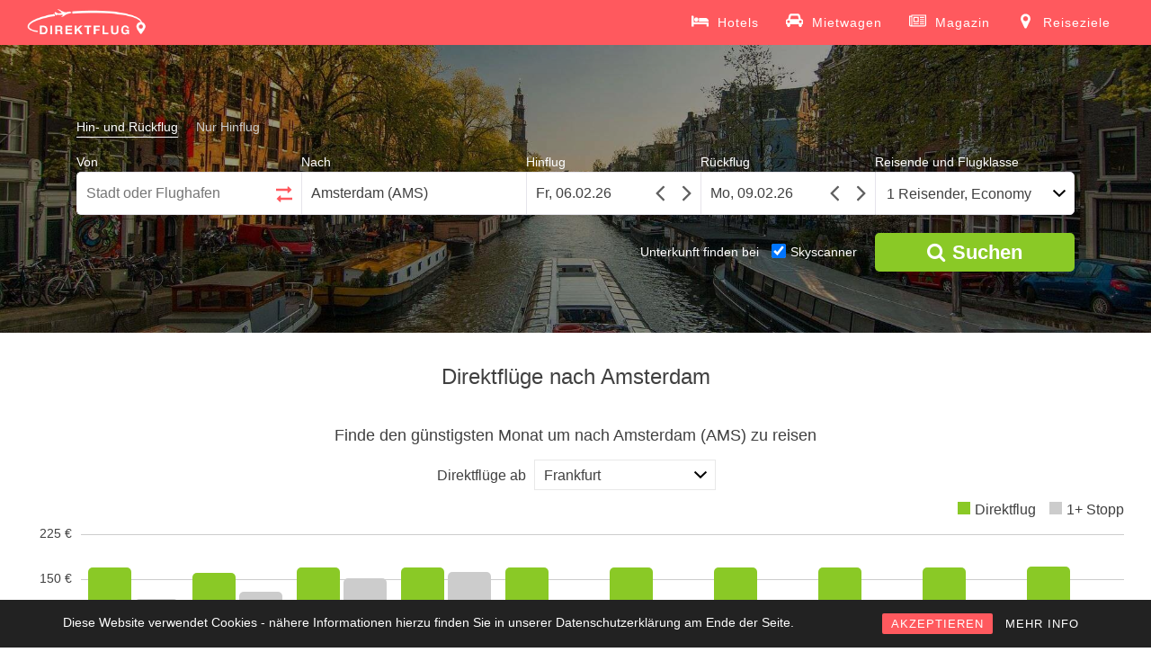

--- FILE ---
content_type: text/html; charset=UTF-8
request_url: https://www.direktflug.de/nach-amsterdam/
body_size: 10112
content:
<!DOCTYPE html> <!--[if !IE]><html class="no-js non-ie" lang="de" prefix="og: http://ogp.me/ns#"> <![endif]--> <!--[if IE 7 ]><html class="no-js ie7" lang="de" prefix="og: http://ogp.me/ns#"> <![endif]--> <!--[if IE 8 ]><html class="no-js ie8" lang="de" prefix="og: http://ogp.me/ns#"> <![endif]--> <!--[if IE 9 ]><html class="no-js ie9" lang="de" prefix="og: http://ogp.me/ns#"> <![endif]--> <!--[if gt IE 9]><!--><html class="no-js" lang="de" prefix="og: http://ogp.me/ns#"> <!--<![endif]--><head><meta charset="UTF-8"> <!--<meta name="viewport" content="width=device-width, initial-scale=1.0, maximum-scale=1.0, user-scalable=no, shrink-to-fit=no">--><meta name="viewport" content="width=device-width, initial-scale = 1.0"><meta name="theme-color" content="#FF595E"><meta http-equiv="x-ua-compatible" content="IE=edge"><meta name="google-site-verification" content="kEfQA2nLKMer1qI4KsA2P9m1Hq8e1g2KG_dEjOKY1OM" /><link rel="profile" href="http://gmpg.org/xfn/11"><title>Direktflüge nach Amsterdam ab 47 € | Billigflüge finden mit Direktflug.de</title> <!-- This site is optimized with the Yoast SEO plugin v5.4 - https://yoast.com/wordpress/plugins/seo/ --><meta name="description" content="Alle Direktflüge nach Amsterdam finden. ✈ Günstige Direktflüge ab 47 €. ✓ Viele Billigflug-Angebote vergleichen und zum besten Preis online buchen!"/><link rel="canonical" href="https://www.direktflug.de/nach-amsterdam/" /><meta property="og:locale" content="de_DE" /><meta property="og:type" content="article" /><meta property="og:title" content="Direktflüge nach Amsterdam ab 47 € | Billigflüge finden mit Direktflug.de" /><meta property="og:description" content="Alle Direktflüge nach Amsterdam finden. ✈ Günstige Direktflüge ab 47 €. ✓ Viele Billigflug-Angebote vergleichen und zum besten Preis online buchen!" /><meta property="og:url" content="https://www.direktflug.de/nach-amsterdam/" /><meta property="og:site_name" content="Direktflug.de" /><meta property="article:publisher" content="https://www.facebook.com/direktflug.de/" /><meta property="og:image" content="https://media.direktflug.de/AMS.jpg" /><meta property="og:image:secure_url" content="https://media.direktflug.de/AMS.jpg" /><meta property="og:image:width" content="1920" /><meta property="og:image:height" content="1280" /><meta name="twitter:card" content="summary" /><meta name="twitter:description" content="Alle Direktflüge nach Amsterdam finden. ✈ Günstige Direktflüge ab 47 €. ✓ Viele Billigflug-Angebote vergleichen und zum besten Preis online buchen!" /><meta name="twitter:title" content="Direktflüge nach Amsterdam ab 47 € | Billigflüge finden mit Direktflug.de" /><meta name="twitter:image" content="https://media.direktflug.de/AMS.jpg" /> <script type='application/ld+json'>{"@context":"http:\/\/schema.org","@type":"WebSite","@id":"#website","url":"https:\/\/www.direktflug.de\/","name":"Direktflug.de","potentialAction":{"@type":"SearchAction","target":"https:\/\/www.direktflug.de\/?s={search_term_string}","query-input":"required name=search_term_string"}}</script> <script type='application/ld+json'>{"@context":"http:\/\/schema.org","@type":"Organization","url":"https:\/\/www.direktflug.de\/nach-amsterdam\/","sameAs":["https:\/\/www.facebook.com\/direktflug.de\/","https:\/\/www.instagram.com\/direktflug.de\/"],"@id":"#organization","name":"Direktflug.de","logo":"http:\/\/media.direktflug.de\/logo_new.png"}</script> <!-- / Yoast SEO plugin. --><link rel='stylesheet' id='rcc-styles-css'  href='https://www.direktflug.de/wp-content/plugins/responsive-cookie-consent/includes/css/style.css?ver=4.7.29' type='text/css' media='all' /><link rel='stylesheet' id='sparkling-bootstrap-css'  href='https://www.direktflug.de/wp-content/themes/sparkling/inc/css/bootstrap.min.css' type='text/css' media='all' /><link rel='stylesheet' id='sparkling-icons-css'  href='https://www.direktflug.de/wp-content/themes/sparkling/inc/css/font-awesome.min.css' type='text/css' media='all' /><link rel='stylesheet' id='flexslider-css-css'  href='https://www.direktflug.de/wp-content/themes/sparkling/inc/css/flexslider.css' type='text/css' media='all' /><link rel='stylesheet' id='sparkling-style-css'  href='https://www.direktflug.de/wp-content/themes/sparkling/style.css?ver=1762803937' type='text/css' media='all' /><link rel='https://api.w.org/' href='https://www.direktflug.de/wp-json/' /><meta name="generator" content="WordPress 4.7.29" /><link rel="alternate" type="application/json+oembed" href="https://www.direktflug.de/wp-json/oembed/1.0/embed?url=https%3A%2F%2Fwww.direktflug.de%2Fnach-amsterdam%2F" /><link rel="alternate" type="text/xml+oembed" href="https://www.direktflug.de/wp-json/oembed/1.0/embed?url=https%3A%2F%2Fwww.direktflug.de%2Fnach-amsterdam%2F&#038;format=xml" /><base href="https://www.direktflug.de/" ><meta http-equiv="x-dns-prefetch-control" content="on"><link rel="dns-prefetch" href="https://media.direktflug.de" /><link rel="dns-prefetch" href="//www.google-analytics.com" /> <!-- TradeDoubler site verification 2973433 --> <!-- Google tag (gtag.js) --> <script async src="https://www.googletagmanager.com/gtag/js?id=G-XX7CKX6J21"></script> <script>window.dataLayer = window.dataLayer || [];
  function gtag(){dataLayer.push(arguments);}
  gtag('js', new Date());

  gtag('config', 'G-XX7CKX6J21');</script> <!-- End Google Analytics --><meta name="msvalidate.01" content="239588B9A173A0374F646B69C14A8D12" /><meta name='B-verify' content='00357f6aa6e0be4f8d93099205845f00479931be' /><meta name="verification" content="917f6ad3d432b27f2a359a6e18d8a93d" /> <!-- JQUERY UI --> <script defer src="https://ajax.googleapis.com/ajax/libs/jquery/3.4.1/jquery.min.js"></script> <link rel="stylesheet" media="print" onload="this.onload=null;this.removeAttribute('media');" href="https://ajax.googleapis.com/ajax/libs/jqueryui/1.12.1/themes/smoothness/jquery-ui.min.css"> <noscript><link rel="stylesheet" href="https://ajax.googleapis.com/ajax/libs/jqueryui/1.12.1/themes/smoothness/jquery-ui.min.css"></noscript> <!--<script defer src="https://www.direktflug.de/jquery-migrate/jquery-migrate-3.1.0.min.js"></script>--> <script defer src="https://ajax.googleapis.com/ajax/libs/jqueryui/1.12.1/jquery-ui.min.js"></script> <!--<script defer src="https://www.direktflug.de/wp-content/themes/sparkling/inc/js/jquery.touchSwipe.min.js"></script>--> <!-- Custom functions --> <script type="text/javascript" defer src="eventsource/eventsource.js"></script> <script type="text/javascript" defer src="loadingoverlay/loadingoverlay.min.js"></script> <script type='text/javascript' defer src='pickadate/picker.js?v=31'></script> <script type="text/javascript" defer src="pickadate/picker.date.js"></script> <script type="text/javascript" defer src="pickadate/legacy.js"></script> <link href="pickadate/themes/classic.css?v=2" rel="stylesheet" type="text/css" /><link href="pickadate/themes/classic.date.css?v=4" rel="stylesheet" type="text/css" /><link rel='stylesheet' href='mprogress/mprogress.min.css' media="print" onload="this.media='all'"/><link rel='stylesheet' href='nouislider/nouislider.min.css'/> <!-- Icons --><link rel="apple-touch-icon" sizes="57x57" href="/apple-icon-57x57.png"><link rel="apple-touch-icon" sizes="60x60" href="/apple-icon-60x60.png"><link rel="apple-touch-icon" sizes="72x72" href="/apple-icon-72x72.png"><link rel="apple-touch-icon" sizes="76x76" href="/apple-icon-76x76.png"><link rel="apple-touch-icon" sizes="114x114" href="/apple-icon-114x114.png"><link rel="apple-touch-icon" sizes="120x120" href="/apple-icon-120x120.png"><link rel="apple-touch-icon" sizes="144x144" href="/apple-icon-144x144.png"><link rel="apple-touch-icon" sizes="152x152" href="/apple-icon-152x152.png"><link rel="apple-touch-icon" sizes="180x180" href="/apple-icon-180x180.png"><link rel="icon" type="image/png" sizes="192x192"  href="/android-icon-192x192.png"><link rel="icon" type="image/png" sizes="32x32" href="/favicon-32x32.png"><link rel="icon" type="image/png" sizes="96x96" href="/favicon-96x96.png"><link rel="icon" type="image/png" sizes="16x16" href="/favicon-16x16.png"><link rel="manifest" href="/manifest.json"><meta name="msapplication-TileColor" content="#ffffff"><meta name="msapplication-TileImage" content="/ms-icon-144x144.png"><style>.lazyload {
	display: block;
}

.lazyload,
        .lazyloading {
			opacity: 0;
		}
		
		
		.lazyloaded {
			opacity: 1;
			transition: opacity 300ms;
		}</style><noscript><style>.lazyload { display: none; }</style></noscript><!-- Markup (JSON-LD) structured in schema.org ver.4.7.0 START --> <script type="application/ld+json">{
    "@context": "http://schema.org",
    "@type": "BreadcrumbList",
    "itemListElement": [
        {
            "@type": "ListItem",
            "position": 1,
            "item": {
                "@id": "https://www.direktflug.de/nach-niederlande/",
                "name": "Direktflüge nach Niederlande"
            }
        },
        {
            "@type": "ListItem",
            "position": 2,
            "item": {
                "@id": "https://www.direktflug.de/nach-amsterdam/",
                "name": "Direktflüge nach Amsterdam"
            }
        }
    ]
}</script> <!-- Markup (JSON-LD) structured in schema.org END --><style type="text/css"></style><style type="text/css" id="wp-custom-css">/*
Hier kannst du dein eigenes CSS einfügen.

Klicke auf das Hilfe-Symbol oben, um mehr zu lernen.
*/</style></head><body class="page-template page-template-page-fullwidth page-template-page-fullwidth-php page page-id-297 page-child parent-pageid-7102 group-blog"> <noscript><div class="no-js">Direktflug.de benötigt JavaScript. Es sieht so aus, als ob Dein Browser JavaScript nicht unterstützt oder JavaScript ausgeschaltet ist. Bitte schalte es ein und versuche es erneut.</div></noscript> <a class="sr-only sr-only-focusable" href="#content">Skip to main content</a><div id="page" class="hfeed site"> <!-- The Modal --><div id='myModal' class='modal'><div id='modal-content' class='modal-content'><div id='modal-content-inner'></div></div></div><header id="masthead" class="site-header" role="banner"><nav class="navbar navbar-default" role="navigation"><div class="container"><div class="row"><div class="site-navigation-inner col-sm-12"><div class="navbar-header"> <!--<button id="search-button" type="button" style="height: 34px; width: 44px; padding: 0px;" class="btn navbar-toggle" data-toggle="collapse" data-target=".search-div"> <span class="sr-only">Toggle Search</span> <i class="fa fa-search" aria-hidden="true"></i> </button>--> <button type="button" class="btn navbar-toggle" data-toggle="collapse" data-target=".navbar-ex1-collapse"> <span class="sr-only">Toggle navigation</span> <span class="icon-bar"></span> <span class="icon-bar"></span> <span class="icon-bar"></span> </button><div id="logo"> <a href="https://www.direktflug.de/"><img height="50" width="133"  src="wp-content/uploads/logo_new.png" alt="Direktflug.de" /></a></div><!-- end of #logo --></div><div class="header-div-wrapper"> <!--<div class="search-div navbar-collapse collapse"></div> --><div class="collapse navbar-collapse navbar-ex1-collapse"><ul id="menu-main" class="nav navbar-nav"><li class="menu-item menu-item-type-post_type menu-item-object-page"> <a title="Hotels" target="_blank" href="https://skyscanner.pxf.io/g1YYa9"> <svg xmlns="http://www.w3.org/2000/svg" width="19" height="19" viewBox="0 0 2048 1792"><path d="M256 1024h1728q26 0 45 19t19 45v448h-256v-256h-1536v256h-256v-1216q0-26 19-45t45-19h128q26 0 45 19t19 45v704zm576-320q0-106-75-181t-181-75-181 75-75 181 75 181 181 75 181-75 75-181zm1216 256v-64q0-159-112.5-271.5t-271.5-112.5h-704q-26 0-45 19t-19 45v384h1152z"/></svg> <span>Hotels</span></a></li><li class="menu-item menu-item-type-post_type menu-item-object-page"> <a title="Mietwagen" target="_blank" href="https://skyscanner.net/g/referrals/v1/cars/home?mediaPartnerId=2079933&market=DE&locale=de-DE&currency=EUR"> <svg xmlns="http://www.w3.org/2000/svg" width="19" height="19" viewBox="0 0 2048 1792"><path d="M480 960q0-66-47-113t-113-47t-113 47t-47 113t47 113t113 47t113-47t47-113m36-320h1016l-89-357q-2-8-14-17.5t-21-9.5H640q-9 0-21 9.5T605 283zm1372 320q0-66-47-113t-113-47t-113 47t-47 113t47 113t113 47t113-47t47-113m160-96v384q0 14-9 23t-23 9h-96v128q0 80-56 136t-136 56t-136-56t-56-136v-128H512v128q0 80-56 136t-136 56t-136-56t-56-136v-128H32q-14 0-23-9t-9-23V864q0-93 65.5-158.5T224 640h28l105-419q23-94 104-157.5T640 0h768q98 0 179 63.5T1691 221l105 419h28q93 0 158.5 65.5T2048 864"/></svg> <span>Mietwagen</span></a></li><li class="menu-item menu-item-type-post_type menu-item-object-page"> <a title="Magazin" href="https://www.direktflug.de/magazin/"> <svg xmlns="http://www.w3.org/2000/svg" width="19" height="19" viewBox="0 0 2048 1792"><path d="M1024 512h-384v384h384v-384zm128 640v128h-640v-128h640zm0-768v640h-640v-640h640zm640 768v128h-512v-128h512zm0-256v128h-512v-128h512zm0-256v128h-512v-128h512zm0-256v128h-512v-128h512zm-1536 960v-960h-128v960q0 26 19 45t45 19 45-19 19-45zm1664 0v-1088h-1536v1088q0 33-11 64h1483q26 0 45-19t19-45zm128-1216v1216q0 80-56 136t-136 56h-1664q-80 0-136-56t-56-136v-1088h256v-128h1792z"/></svg> <span>Magazin</span></a></li><li class="menu-item menu-item-type-post_type menu-item-object-page"> <a title="Reiseziele" href="https://www.direktflug.de/reiseziele/"> <svg xmlns="http://www.w3.org/2000/svg" width="19" height="19" viewBox="0 0 1792 1792"><path d="M1152 640q0-106-75-181t-181-75-181 75-75 181 75 181 181 75 181-75 75-181zm256 0q0 109-33 179l-364 774q-16 33-47.5 52t-67.5 19-67.5-19-46.5-52l-365-774q-33-70-33-179 0-212 150-362t362-150 362 150 150 362z"/></svg> <span>Reiseziele</span></a></li></ul></div></div></div></div></div></nav><!-- .site-navigation --></header><!-- #masthead --><div id="content" class="site-content"><div class="flexslider"><ul class="slides"><li><img class="object-fit-fallback" alt="Direktflüge und Billigflüge nach Amsterdam" src="https://media.direktflug.de/AMS.jpg" srcset="https://media.direktflug.de/AMS.jpg 1920w, https://media.direktflug.de/AMS-450x300.jpg 450w, https://media.direktflug.de/AMS-768x512.jpg 768w, https://media.direktflug.de/AMS-600x400.jpg 600w, https://media.direktflug.de/AMS-272x182.jpg 272w" sizes="(max-width: 1920px) 100vw, 1920px" /></li></ul><div class='form_homepage flight_form'><form class='type_selector'><label for='round' class='type_selector'><input class='type_selector' type='radio' name='flight-type' id='round' value='round' checked><span>Hin- und Rückflug</span></label><label for='oneway' class='type_selector' style='margin-right: 0px;'><input class='type_selector' type='radio' name='flight-type' id='oneway' value='oneway'><span>Nur Hinflug</span></label></form><div class='places_homepage'><div class='von_homepage'><label for="von_homepage">Von</label><input tabIndex='1' onClick='this.setSelectionRange(0, this.value.length)' id='von_homepage' placeholder='Stadt oder Flughafen'><div class="circle-loader in-autocomplete"></div><span class='calendar-triangle'></span></div><div class="switch_homepage"><label>&nbsp;</label><button tabIndex="-1" title="Klicken Sie hier, um den Abreise- und Ankunftsort zu tauschen."><svg class="arrow-right" xmlns="http://www.w3.org/2000/svg" width="18" height="18" viewBox="0 0 1792 1792"><path d="M1728 893q0 14-10 24l-384 354q-16 14-35 6-19-9-19-29v-224h-1248q-14 0-23-9t-9-23v-192q0-14 9-23t23-9h1248v-224q0-21 19-29t35 5l384 350q10 10 10 23z"/></svg><svg class="arrow-left" xmlns="http://www.w3.org/2000/svg" width="18" height="18" viewBox="0 0 1792 1792"><path d="M1792 800v192q0 14-9 23t-23 9h-1248v224q0 21-19 29t-35-5l-384-350q-10-10-10-23 0-14 10-24l384-354q16-14 35-6 19 9 19 29v224h1248q14 0 23 9t9 23z"/></svg></button></div><div class='bis_homepage'><label for="bis_homepage">Nach</label><input tabIndex='2' onClick='this.setSelectionRange(0, this.value.length)' id='bis_homepage' placeholder='Stadt oder Flughafen' value='Amsterdam (AMS)''><div class="circle-loader in-autocomplete"></div><span class='calendar-triangle'></span></div></div><div class='dates_homepage'><div class='hinflug_homepage'><label for="datepicker">Hinflug</label><input tabIndex='3' id='datepicker' name='datepicker' onfocus='this.blur();'><svg class="angle-left" xmlns="http://www.w3.org/2000/svg" width="30" height="30" viewBox="0 0 1792 1792"><path d="M1203 544q0 13-10 23l-393 393 393 393q10 10 10 23t-10 23l-50 50q-10 10-23 10t-23-10l-466-466q-10-10-10-23t10-23l466-466q10-10 23-10t23 10l50 50q10 10 10 23z"/></svg><svg class="angle-right" xmlns="http://www.w3.org/2000/svg" width="30" height="30" viewBox="0 0 1792 1792"><path d="M1171 960q0 13-10 23l-466 466q-10 10-23 10t-23-10l-50-50q-10-10-10-23t10-23l393-393-393-393q-10-10-10-23t10-23l50-50q10-10 23-10t23 10l466 466q10 10 10 23z"/></svg></div><div class='rueckflug_homepage'><label for="datepicker2">Rückflug</label><input tabIndex='4' id='datepicker2' name='datepicker2' onfocus='this.blur();'><svg class="angle-left" xmlns="http://www.w3.org/2000/svg" width="30" height="30" viewBox="0 0 1792 1792"><path d="M1203 544q0 13-10 23l-393 393 393 393q10 10 10 23t-10 23l-50 50q-10 10-23 10t-23-10l-466-466q-10-10-10-23t10-23l466-466q10-10 23-10t23 10l50 50q10 10 10 23z"/></svg><svg class="angle-right" xmlns="http://www.w3.org/2000/svg" width="30" height="30" viewBox="0 0 1792 1792"><path d="M1171 960q0 13-10 23l-466 466q-10 10-23 10t-23-10l-50-50q-10-10-10-23t10-23l393-393-393-393q-10-10-10-23t10-23l50-50q10-10 23-10t23 10l466 466q10 10 10 23z"/></svg></div></div><div class='people_homepage'><label for="cabinclass_homepage">Reisende und Flugklasse</label><button tabIndex='5' onclick='showMobilePeople();' id='cabinclass_homepage'>1 Reisender, Economy</button><span class='calendar-triangle'></span><div id='people-desktop'></div></div><div class='people' style='display: none;'><div class='people-row'><div class='boxes cabin'><label for='cabinclass'>Flugklasse</label><select id='cabinclass' name='cabinclass'><option value='economy' selected='selected'>Economy</option><option value='premiumeconomy'>Premium Economy</option><option value='business'>Business</option><option value='first'>First</option></select></div></div><div class='people-row'><div class='boxes'><label for='adults'>Erwachsene <span>(18 oder älter)</span></label><select id='adults' name='adults'><option value='1' selected='selected'>1</option><option value='2'>2</option><option value='3'>3</option><option value='4'>4</option><option value='5'>5</option><option value='6'>6</option><option value='7'>7</option><option value='8'>8</option></select></div><div class='boxes'><label for='children'>Kinder <span>(1-17 Jahre)</span></label><select id='children' name='children'><option value='0' selected='selected'>0</option><option value='1'>1</option><option value='2'>2</option><option value='3'>3</option><option value='4'>4</option><option value='5'>5</option><option value='6'>6</option><option value='7'>7</option><option value='8'>8</option></select></div><div class='children-ages-container'></div><div class='boxes'><label for='infants'>Babys <span>(bis 12 Monate)</span></label><select id='infants' name='infants'><option value='0' selected='selected'>0</option><option value='1'>1</option><option value='2'>2</option><option value='3'>3</option><option value='4'>4</option><option value='5'>5</option><option value='6'>6</option><option value='7'>7</option><option value='8'>8</option></select></div><br style='clear: left;' /></div></div><label id='live-price-button-label'>&nbsp;</label><button title="Suchen" tabIndex="6" id="live-price-button" class="live_price" onclick="prepareRedirect();"><i class="fa fa-search" aria-hidden="true"></i><span style="margin-left: 8px;">Suchen</span></button><div id='bookingcom-wrapper'><span>Unterkunft finden bei </span><label for='skyscanner-checkbox'><input type='checkbox' name='skyscanner-checkbox' id='skyscanner-checkbox' checked><span>Skyscanner</span></label></div><input type='hidden' name='von_airport_code' ><input type='hidden' name='bis_airport_code' value='AMS'><input type='hidden' name='bis_parent_name' value='Amsterdam'><input type="hidden" name="post_type" id="post_type" value='bis'><input type='hidden' name='direct_flight' ><input type='hidden' name='von_hotel_code' value=''><input type='hidden' name='bis_hotel_code' value='AMS'></div><div class='summary-compact'><div class='summary-compact-details'><div class='summary-compact-places'><div class='summary-compact-von'></div><div class="summary-compact-spacer"><i class="fa fa-arrows-h" aria-hidden="true"></i></div><div class='summary-compact-bis'>Amsterdam (AMS)</div></div><div class='summary-compact-dates'><div class='summary-compact-hinflug'></div><div class='summary-compact-rueckflug'></div></div></div><div class='summary-compact-edit'><i class="fa fa-pencil" aria-hidden="true"></i></div></div></div><div id="custom-mprogress"></div><div class="container main-content-area"><div class="row side-pull-left"><div class="main-content-inner col-sm-12 col-md-12"><div id="primary" class="content-area"><main id="main" class="site-main" role="main"><div class="post-inner-content"><article id="post-297" class="post-297 page type-page status-publish has-post-thumbnail hentry"><header class="entry-header page-header"><h1 id="title" class="entry-title">Direktflüge nach Amsterdam</h1></header><!-- .entry-header --><div class="entry-content"> <a id='cheap_months'></a><div class='cheap_month_section'><h2 class='cheap_price_header'>Finde den günstigsten Monat um nach Amsterdam (AMS) zu reisen</h2><div class='origin_airport'></div><div class='chart_bars'><div class='circle-loader'></div></div></div><div><div class='panel-group' role='tablist'><div class='panel panel-default '><div class='panel-heading' style='cursor: default;'><h2>Direktflüge nach Amsterdam</h2></div></div><div class='panel-collapse collapse in' aria-expanded='true'><ul class='list-group'><li class='list-group-item'><div class='connections-destination'><a class='flight_link' title='Direktflug Berlin - Amsterdam' href='https://www.direktflug.de/ab-berlin/nach-amsterdam/'><span>Berlin - Amsterdam</span></a><span class='additional-info'></span></div><div class='connections-duration'>ca. 1:20 Std.</div><div class="connections-button"><a title="Direktflug Berlin - Amsterdam" href="https://www.direktflug.de/ab-berlin/nach-amsterdam/"><button class="live_price"><i class="fa fa-search" aria-hidden="true" style="margin-right: 5px;"></i>ab 47 &euro;</button></a></div></li><li class='list-group-item'><div class='connections-destination'><a class='flight_link' title='Direktflug Basel - Amsterdam' href='https://www.direktflug.de/ab-basel/nach-amsterdam/'><span>Basel - Amsterdam</span></a><span class='additional-info'></span></div><div class='connections-duration'>ca. 1:25 Std.</div><div class="connections-button"><a title="Direktflug Basel - Amsterdam" href="https://www.direktflug.de/ab-basel/nach-amsterdam/"><button class="live_price"><i class="fa fa-search" aria-hidden="true" style="margin-right: 5px;"></i>ab 50 &euro;</button></a></div></li><li class='list-group-item'><div class='connections-destination'><a class='flight_link' title='Direktflug Genf - Amsterdam' href='https://www.direktflug.de/ab-genf/nach-amsterdam/'><span>Genf - Amsterdam</span></a><span class='additional-info'></span></div><div class='connections-duration'>ca. 1:30 Std.</div><div class="connections-button"><a title="Direktflug Genf - Amsterdam" href="https://www.direktflug.de/ab-genf/nach-amsterdam/"><button class="live_price"><i class="fa fa-search" aria-hidden="true" style="margin-right: 5px;"></i>ab 64 &euro;</button></a></div></li><li class='list-group-item'><div class='connections-destination'><a class='flight_link' title='Direktflug Hamburg - Amsterdam' href='https://www.direktflug.de/ab-hamburg/nach-amsterdam/'><span>Hamburg - Amsterdam</span></a><span class='additional-info'></span></div><div class='connections-duration'>ca. 1:00 Std.</div><div class="connections-button"><a title="Direktflug Hamburg - Amsterdam" href="https://www.direktflug.de/ab-hamburg/nach-amsterdam/"><button class="live_price"><i class="fa fa-search" aria-hidden="true" style="margin-right: 5px;"></i>ab 65 &euro;</button></a></div></li><li class='list-group-item'><div class='connections-destination'><a class='flight_link' title='Direktflug Stuttgart - Amsterdam' href='https://www.direktflug.de/ab-stuttgart/nach-amsterdam/'><span>Stuttgart - Amsterdam</span></a><span class='additional-info'></span></div><div class='connections-duration'>ca. 1:20 Std.</div><div class="connections-button"><a title="Direktflug Stuttgart - Amsterdam" href="https://www.direktflug.de/ab-stuttgart/nach-amsterdam/"><button class="live_price"><i class="fa fa-search" aria-hidden="true" style="margin-right: 5px;"></i>ab 79 &euro;</button></a></div></li><li class='list-group-item'><div class='connections-destination'><a class='flight_link' title='Direktflug Salzburg - Amsterdam' href='https://www.direktflug.de/ab-salzburg/nach-amsterdam/'><span>Salzburg - Amsterdam</span></a><span class='additional-info'>(Dez-Apr)</span></div><div class='connections-duration'>ca. 1:45 Std.</div><div class="connections-button"><a title="Direktflug Salzburg - Amsterdam" href="https://www.direktflug.de/ab-salzburg/nach-amsterdam/"><button class="live_price"><i class="fa fa-search" aria-hidden="true" style="margin-right: 5px;"></i>ab 80 &euro;</button></a></div></li><li class='list-group-item'><div class='connections-destination'><a class='flight_link' title='Direktflug Wien - Amsterdam' href='https://www.direktflug.de/ab-wien/nach-amsterdam/'><span>Wien - Amsterdam</span></a><span class='additional-info'></span></div><div class='connections-duration'>ca. 1:50 Std.</div><div class="connections-button"><a title="Direktflug Wien - Amsterdam" href="https://www.direktflug.de/ab-wien/nach-amsterdam/"><button class="live_price"><i class="fa fa-search" aria-hidden="true" style="margin-right: 5px;"></i>ab 84 &euro;</button></a></div></li><li class='list-group-item'><div class='connections-destination'><a class='flight_link' title='Direktflug München - Amsterdam' href='https://www.direktflug.de/ab-muenchen/nach-amsterdam/'><span>München - Amsterdam</span></a><span class='additional-info'></span></div><div class='connections-duration'>ca. 1:30 Std.</div><div class="connections-button"><a title="Direktflug München - Amsterdam" href="https://www.direktflug.de/ab-muenchen/nach-amsterdam/"><button class="live_price"><i class="fa fa-search" aria-hidden="true" style="margin-right: 5px;"></i>ab 87 &euro;</button></a></div></li><li class='list-group-item'><div class='connections-destination'><a class='flight_link' title='Direktflug Nürnberg - Amsterdam' href='https://www.direktflug.de/ab-nuernberg/nach-amsterdam/'><span>Nürnberg - Amsterdam</span></a><span class='additional-info'></span></div><div class='connections-duration'>ca. 1:20 Std.</div><div class="connections-button"><a title="Direktflug Nürnberg - Amsterdam" href="https://www.direktflug.de/ab-nuernberg/nach-amsterdam/"><button class="live_price"><i class="fa fa-search" aria-hidden="true" style="margin-right: 5px;"></i>ab 99 &euro;</button></a></div></li><li class='list-group-item'><div class='connections-destination'><a class='flight_link' title='Direktflug Dresden - Amsterdam' href='https://www.direktflug.de/ab-dresden/nach-amsterdam/'><span>Dresden - Amsterdam</span></a><span class='additional-info'></span></div><div class='connections-duration'>ca. 1:25 Std.</div><div class="connections-button"><a title="Direktflug Dresden - Amsterdam" href="https://www.direktflug.de/ab-dresden/nach-amsterdam/"><button class="live_price"><i class="fa fa-search" aria-hidden="true" style="margin-right: 5px;"></i>ab 100 &euro;</button></a></div></li><li class='list-group-item'><div class='connections-destination'><a class='flight_link' title='Direktflug Zürich - Amsterdam' href='https://www.direktflug.de/ab-zuerich/nach-amsterdam/'><span>Zürich - Amsterdam</span></a><span class='additional-info'></span></div><div class='connections-duration'>ca. 1:40 Std.</div><div class="connections-button"><a title="Direktflug Zürich - Amsterdam" href="https://www.direktflug.de/ab-zuerich/nach-amsterdam/"><button class="live_price"><i class="fa fa-search" aria-hidden="true" style="margin-right: 5px;"></i>ab 102 &euro;</button></a></div></li><li class='list-group-item'><div class='connections-destination'><a class='flight_link' title='Direktflug Frankfurt - Amsterdam' href='https://www.direktflug.de/ab-frankfurt/nach-amsterdam/'><span>Frankfurt - Amsterdam</span></a><span class='additional-info'></span></div><div class='connections-duration'>ca. 1:10 Std.</div><div class="connections-button"><a title="Direktflug Frankfurt - Amsterdam" href="https://www.direktflug.de/ab-frankfurt/nach-amsterdam/"><button class="live_price"><i class="fa fa-search" aria-hidden="true" style="margin-right: 5px;"></i>ab 103 &euro;</button></a></div></li><li class='list-group-item'><div class='connections-destination'><a class='flight_link' title='Direktflug Bremen - Amsterdam' href='https://www.direktflug.de/ab-bremen/nach-amsterdam/'><span>Bremen - Amsterdam</span></a><span class='additional-info'></span></div><div class='connections-duration'>ca. 0:55 Std.</div><div class="connections-button"><a title="Direktflug Bremen - Amsterdam" href="https://www.direktflug.de/ab-bremen/nach-amsterdam/"><button class="live_price"><i class="fa fa-search" aria-hidden="true" style="margin-right: 5px;"></i>ab 103 &euro;</button></a></div></li><li class='list-group-item'><div class='connections-destination'><a class='flight_link' title='Direktflug Hannover - Amsterdam' href='https://www.direktflug.de/ab-hannover/nach-amsterdam/'><span>Hannover - Amsterdam</span></a><span class='additional-info'></span></div><div class='connections-duration'>ca. 0:55 Std.</div><div class="connections-button"><a title="Direktflug Hannover - Amsterdam" href="https://www.direktflug.de/ab-hannover/nach-amsterdam/"><button class="live_price"><i class="fa fa-search" aria-hidden="true" style="margin-right: 5px;"></i>ab 106 &euro;</button></a></div></li><li class='list-group-item'><div class='connections-destination'><a class='flight_link' title='Direktflug Luxemburg - Amsterdam' href='https://www.direktflug.de/ab-luxemburg/nach-amsterdam/'><span>Luxemburg - Amsterdam</span></a><span class='additional-info'></span></div><div class='connections-duration'>ca. 1:00 Std.</div><div class="connections-button"><a title="Direktflug Luxemburg - Amsterdam" href="https://www.direktflug.de/ab-luxemburg/nach-amsterdam/"><button class="live_price"><i class="fa fa-search" aria-hidden="true" style="margin-right: 5px;"></i>ab 158 &euro;</button></a></div></li><li class='list-group-item'><div class='connections-destination'><a class='flight_link' title='Direktflug Düsseldorf - Amsterdam' href='https://www.direktflug.de/ab-duesseldorf/nach-amsterdam/'><span>Düsseldorf - Amsterdam</span></a><span class='additional-info'></span></div><div class='connections-duration'>ca. 0:50 Std.</div><div class="connections-button"><a title="Direktflug Düsseldorf - Amsterdam" href="https://www.direktflug.de/ab-duesseldorf/nach-amsterdam/"><button class="live_price"><i class="fa fa-search" aria-hidden="true" style="margin-right: 5px;"></i>ab 189 &euro;</button></a></div></li><li class='list-group-item'><div class='connections-destination'><a class='flight_link' title='Direktflug Innsbruck - Amsterdam' href='https://www.direktflug.de/ab-innsbruck/nach-amsterdam/'><span>Innsbruck - Amsterdam</span></a><span class='additional-info'></span></div><div class='connections-duration'>ca. 1:30 Std.</div><div class="connections-button"><a title="Direktflug Innsbruck - Amsterdam" href="https://www.direktflug.de/ab-innsbruck/nach-amsterdam/"><button class="live_price"><i class="fa fa-search" aria-hidden="true" style="margin-right: 5px;"></i>ab 253 &euro;</button></a></div></li><li class='list-group-item'><div class='connections-destination'><a class='flight_link' title='Direktflug Graz - Amsterdam' href='https://www.direktflug.de/ab-graz/nach-amsterdam/'><span>Graz - Amsterdam</span></a><span class='additional-info'></span></div><div class='connections-duration'>ca. 1:45 Std.</div><div class="connections-button"><a title="Direktflug Graz - Amsterdam" href="https://www.direktflug.de/ab-graz/nach-amsterdam/"><button class="live_price"><i class="fa fa-search" aria-hidden="true" style="margin-right: 5px;"></i>ab 256 &euro;</button></a></div></li></ul></div></div></div><p>Fliegen Sie mit einem Direktflug nach Amsterdam und erleben Sie einen aufregenden Städtetrip in dieser außergewöhnlichen Stadt. Sie landen am Flughafen Schiphol, der südwestlich von Amsterdam liegt. Sie haben von dort umsteigefreie Verbindungen mit der Bahn nach Amsterdam, Den Haag sowie mit dem Thalys auch nach Antwerpen, Brüssel und Paris.</p><p>Die Hafenstadt Amsterdam ist weltberühmt für ihre vielen Grachten. Deswegen trägt die Stadt auch den Beinamen „Venedig des Nordens“. Insgesamt gibt es in Amsterdam 165 Grachten. Mit einer Bootstour können Sie einige davon befahren und die Stadt Amsterdam vom Wasser aus betrachten.</p><p>In der Innenstadt finden Sie viele kleine Geschäfte, die zum Bummeln und Shoppen einladen. Entspannen Sie am Nachmittag wie die Einheimischen im Vondelpark. Hier können Sie in Ruhe einen Spaziergang entlang von hübsch angelegten Teichen machen und in einem der Cafés einen Stopp einlegen. Schlendern Sie über die Märkte und sehen Sie sich den Blumenmarkt an. In Amsterdam finden Sie eine große Auswahl an verschiedenen Tulpen, die Sie auch gut als Souvenir mitnehmen können.</p><p>Auch kulturell hat Amsterdam seinen Besuchern einiges zu bieten. Museen wie das Van Gogh Museum oder das Anne-Frank-Haus laden zu einem Besuch ein. Für Kulturinteressierte gibt es darüber hinaus etwa 50 weitere Museen und Kunstgalerien zu entdecken. Einige der Bewohner in Amsterdam leben noch immer in traditionellen Hausbooten. Sie haben die Möglichkeit in der Prinsengracht sich selbst auch einmal ein Hausboot von innen anzusehen.</p><p>Amsterdam besitzt ein internationales Flair und verfügt über ein ausgeprägtes Nachtleben. Am Abend können Sie durch das bekannte Rotlichtviertel schlendern. Daneben gibt es neben den einschlägigen Etablissements auch eine Vielzahl von Bars und Clubs, in denen Sie die Nacht zum Tag machen können.</p><p>Die Hauptstadt der Niederlande ist ein Reiseziel, welches Sie ganzjährig besuchen können. Mit den verschiedenen Airlines wie Easyjet, KLM und Swiss Air können Sie mit einem Direktflug nach Amsterdam fliegen.</p><div class='hotels_table'><div class='circle-loader'></div></div><div class='climate_table'><div class='circle-loader'></div></div><div class='faq_section'><div class='circle-loader'></div></div></div><!-- .entry-content --></article><!-- #post-## --></div></main><!-- #main --></div><!-- #primary --></div><!-- close .row --></div><!-- close .container --></div><!-- close .site-content --><div id="footer-area"><footer id="colophon" class="site-footer" role="contentinfo"><div class="site-info container"><div class="row"><nav role="navigation" class="col-md-9"><ul id="menu-footer" class="nav footer-nav clearfix"><li id="menu-item-1618" class="menu-item menu-item-type-post_type menu-item-object-page menu-item-1618"><a title="Über Direktflug" href="https://www.direktflug.de/ueber-direktflug/">Über Direktflug</a></li><li id="menu-item-15930" class="menu-item menu-item-type-post_type menu-item-object-page menu-item-15930"><a href="https://www.direktflug.de/mediadaten/">Mediadaten</a></li><li id="menu-item-971" class="menu-item menu-item-type-post_type menu-item-object-page menu-item-971"><a title="Kontakt" href="https://www.direktflug.de/kontakt/">Kontakt</a></li><li id="menu-item-970" class="menu-item menu-item-type-post_type menu-item-object-page menu-item-970"><a title="Impressum" href="https://www.direktflug.de/impressum/">Impressum</a></li><li id="menu-item-16337" class="menu-item menu-item-type-post_type menu-item-object-page menu-item-16337"><a href="https://www.direktflug.de/datenschutz/">Datenschutz</a></li></ul></nav><div class="copyright col-md-3"> Copyright 2026, Direktflug.de</div></div></div><!-- .site-info --> <!--<div class="scroll-to-top"><i class="fa fa-angle-up"></i></div> scroll-to-top --></footer><!-- #colophon --></div></div><!-- #page --> <script>if ('serviceWorker' in navigator) {
    //console.log("Will the service worker register?");
    navigator.serviceWorker.register('service-worker.js')
      .then(function(reg){
        //console.log("Yes, it did.");
      }).catch(function(err) {
        console.log("No it didn't. This happened: ", err)
      });
  }</script> <div class="rcc-panel group rcc-panel-fixed" style="background:#222222; border-bottom:0px solid #555555; font-family:'Arial';"><div class="rcc-wrapper group" style="width:90%; max-width:1140px; padding:15px 0;"><p style="font-family:Arial; color:#FFFFFF;">Diese Website verwendet Cookies - nähere Informationen hierzu finden Sie in unserer Datenschutzerklärung am Ende der Seite.</p><div class="rcc-links"> <a style="background:#ff595e; color:#FFFFFF; font-family:'Arial';" class="rcc-accept-btn" href="#">AKZEPTIEREN</a> <a style="font-family:'Arial'; color:#FFFFFF;" href="/datenschutz/" class="rcc-info-btn" >MEHR INFO</a></div></div></div> <script type="text/javascript" defer src="https://www.direktflug.de/wp-content/cache/autoptimize/js/autoptimize_aaff38f261ee2fb6dc131ab1e840b6a0.js"></script></body></html>

--- FILE ---
content_type: text/css
request_url: https://www.direktflug.de/pickadate/themes/classic.date.css?v=4
body_size: 1578
content:
/* ==========================================================================
   $BASE-DATE-PICKER
   ========================================================================== */
/**
 * The picker box.
 */
.picker__box {
  padding: 0 1em;
}
/**
 * The header containing the month and year stuff.
 */
.picker__header {
  text-align: center;
  position: relative;
  margin-top: .75em;
  margin-bottom: 1.75em;
}
/**
 * The month and year labels.
 */
.picker__month,
.picker__year {
  font-weight: 500;
  display: inline-block;
  margin-left: .25em;
  margin-right: .25em;
}
.picker__year {
  color: #999999;
  font-size: 1.0em;
  /*font-style: italic;*/
}
/**
 * The month and year selectors.
 */
.picker__select--month,
.picker__select--year {
  border: 1px solid #b7b7b7;
  height: 2em;
  padding: .5em;
  margin-left: .25em;
  margin-right: .25em;
}
@media (min-width: 24.5em) {
  .picker__select--month,
  .picker__select--year {
    margin-top: -0.5em;
  }
}
.picker__select--month {
  width: 35%;
}
.picker__select--year {
  width: 22.5%;
}
.picker__select--month:focus,
.picker__select--year:focus {
  border-color: #0089ec;
}
/**
 * The month navigation buttons.
 */
.picker__nav--prev,
.picker__nav--next {
  position: absolute;
  padding: .5em 1.25em;
  width: 1em;
  height: 1em;
  box-sizing: content-box;
  top: -0.25em;
}
@media (min-width: 24.5em) {
  .picker__nav--prev,
  .picker__nav--next {
    top: -0.33em;
  }
}
.picker__nav--prev {
  left: -1em;
  padding-right: 1.25em;
}
@media (min-width: 24.5em) {
  .picker__nav--prev {
    padding-right: 1.5em;
  }
}
.picker__nav--next {
  right: -1em;
  padding-left: 1.25em;
}
@media (min-width: 24.5em) {
  .picker__nav--next {
    padding-left: 1.5em;
  }
}
.picker__nav--prev:before,
.picker__nav--next:before {
  content: " ";
  border-top: .5em solid transparent;
  border-bottom: .5em solid transparent;
  border-right: 0.75em solid #000000;
  width: 0;
  height: 0;
  display: block;
  margin: 0 auto;
}
.picker__nav--next:before {
  border-right: 0;
  border-left: 0.75em solid #000000;
}
.picker__nav--prev:hover,
.picker__nav--next:hover {
  cursor: pointer;
  color: #000000;
  background: #ffcdce;
}
.picker__nav--disabled,
.picker__nav--disabled:hover,
.picker__nav--disabled:before,
.picker__nav--disabled:before:hover {
  cursor: default;
  background: none;
  border-right-color: #f5f5f5;
  border-left-color: #f5f5f5;
}
/**
 * The calendar table of dates
 */
.picker__table {
  text-align: center;
  border-collapse: collapse;
  border-spacing: 0;
  table-layout: fixed;
  font-size: inherit;
  width: 100%;
  margin-top: .75em;
  margin-bottom: .5em;
}
@media (min-height: 33.875em) {
  .picker__table {
    margin-bottom: .75em;
  }
}
.picker__table td {
  margin: 0;
  padding: 0;
}
/**
 * The weekday labels
 */
.picker__weekday {
  /*width: 14.285714286%;
  font-size: .75em;*/
  padding-bottom: .25em;
  color: #999999;
  font-weight: 500;
  text-align: center;
  /* Increase the spacing a tad */
}
@media (min-height: 33.875em) {
  .picker__weekday {
    padding-bottom: .5em;
    text-align: center;
  }
}
/**
 * The days on the calendar
 */
.picker__day {
  padding: .5em 0;
  font-weight: 200;
  text-align: center;
}
.picker__day--today {
  position: relative;
}
.picker__day--today:before {
  content: " ";
  position: absolute;
  top: 2px;
  right: 2px;
  width: 0;
  height: 0;
  border-top: 0.5em solid #0059bc;
  border-left: .5em solid transparent;
}
.picker__day--disabled:before {
  border-top-color: #aaaaaa;
}
.picker__day--outfocus {
  color: #dddddd;
}
.picker__day--infocus:hover,
.picker__day--outfocus:hover {
  cursor: pointer;
  color: #fff;
  background: #ff595E;
}
.picker__day--highlighted {
  border-color: #0089ec;
}
.picker__day--highlighted:hover,
.picker--focused .picker__day--highlighted {
  cursor: pointer;
  color: #000000;
  background: #b1dcfb;
}
.picker__day--selected,
.picker__day--selected:hover,
.picker--focused .picker__day--selected {
  background: #0089ec;
  color: #ffffff;
}
.picker__day--disabled,
.picker__day--disabled:hover,
.picker--focused .picker__day--disabled {
  background: #f5f5f5;
  border-color: #f5f5f5;
  color: #dddddd;
  cursor: default;
}
.picker__day--highlighted.picker__day--disabled,
.picker__day--highlighted.picker__day--disabled:hover {
  background: #bbbbbb;
}
/**
 * The footer containing the "today", "clear", and "close" buttons.

.picker__footer {
  text-align: center;
  display: none;
} */

.picker__button--today,
.picker__button--clear,
.picker__button--close {
  border: 1px solid #ffffff;
  background: #ffffff;
  font-size: .8em;
  padding: .66em 0;
  font-weight: bold;
  width: 33%;
  display: inline-block;
  vertical-align: bottom;
  color: black;
}
.picker__button--today:hover,
.picker__button--clear:hover,
.picker__button--close:hover {
  cursor: pointer;
  color: #000000;
  background: #b1dcfb;
  border-bottom-color: #b1dcfb;
}
.picker__button--today:focus,
.picker__button--clear:focus,
.picker__button--close:focus {
  background: #b1dcfb;
  border-color: #0089ec;
  outline: none;
}
.picker__button--today:before,
.picker__button--clear:before,
.picker__button--close:before {
  position: relative;
  display: inline-block;
  height: 0;
}
.picker__button--today:before,
.picker__button--clear:before {
  content: " ";
  margin-right: .45em;
}
.picker__button--today:before {
  top: -0.05em;
  width: 0;
  border-top: 0.66em solid #0059bc;
  border-left: .66em solid transparent;
}
.picker__button--clear:before {
  top: -0.25em;
  width: .66em;
  border-top: 3px solid #ee2200;
}
.picker__button--close:before {
  content: "\D7";
  top: -0.1em;
  vertical-align: top;
  font-size: 1.1em;
  margin-right: .35em;
  color: #777777;
}
.picker__button--today[disabled],
.picker__button--today[disabled]:hover {
  background: #f5f5f5;
  border-color: #f5f5f5;
  color: #dddddd;
  cursor: default;
}
.picker__button--today[disabled]:before {
  border-top-color: #aaaaaa;
}

/* ==========================================================================
   $CLASSIC-DATE-PICKER
   ========================================================================== */


--- FILE ---
content_type: text/plain;charset=UTF-8
request_url: https://www.direktflug.de/tl_getClimateData.php?bis=AMS
body_size: 612
content:
{"data":"<hr><h3 class='widget-title' style='text-align: center;'>Klimadaten<\/h3><p style='margin-top:0px'>Die Klimatabelle hilft dir ideal dabei, die beste Reisezeit f\u00fcr dein Wunschziel auf einen Blick zu erkennen und deinen Urlaub perfekt zu planen.<\/p><table cellspacing='2' cellpadding='5'><thead><tr><td>&nbsp;<\/td><td>Jan<\/td><td>Feb<\/td><td>M\u00e4rz<\/td><td>April<\/td><td>Mai<\/td><td>Juni<\/td><td>Juli<\/td><td>Aug<\/td><td>Sep<\/td><td>Okt<\/td><td>Nov<\/td><td>Dez<\/td><\/tr><\/thead><tbody><tr><td class='climate_legend'><i class='fa fa-certificate max_temp' aria-hidden='true'><\/i><span>Maximal-Temperatur<\/span><\/td><td class='climate_data very_cold'>6&deg;<\/td><td class='climate_data very_cold'>5&deg;<\/td><td class='climate_data very_cold'>9&deg;<\/td><td class='climate_data cold'>13&deg;<\/td><td class='climate_data middle'>17&deg;<\/td><td class='climate_data middle'>18&deg;<\/td><td class='climate_data warm'>22&deg;<\/td><td class='climate_data warm'>22&deg;<\/td><td class='climate_data middle'>19&deg;<\/td><td class='climate_data cold'>14&deg;<\/td><td class='climate_data very_cold'>9&deg;<\/td><td class='climate_data very_cold'>6&deg;<\/td><\/tr><tr><td class='climate_legend'><i class='fa fa-certificate min_temp' aria-hidden='true'><\/i><span>Minimal-Temperatur<\/span><\/td><td class='climate_data very_cold'>1&deg;<\/td><td class='climate_data very_cold'>0&deg;<\/td><td class='climate_data very_cold'>3&deg;<\/td><td class='climate_data very_cold'>8&deg;<\/td><td class='climate_data very_cold'>9&deg;<\/td><td class='climate_data cold'>12&deg;<\/td><td class='climate_data cold'>15&deg;<\/td><td class='climate_data cold'>15&deg;<\/td><td class='climate_data cold'>12&deg;<\/td><td class='climate_data very_cold'>8&deg;<\/td><td class='climate_data very_cold'>5&deg;<\/td><td class='climate_data very_cold'>2&deg;<\/td><\/tr><tr><td class='climate_legend'><i class='fa fa-clock-o' aria-hidden='true'><\/i><span>Sonnen-Stunden<\/span><\/td><td class='climate_data sun_hours'>2h<\/td><td class='climate_data sun_hours'>3h<\/td><td class='climate_data sun_hours'>4h<\/td><td class='climate_data sun_hours'>6h<\/td><td class='climate_data sun_hours'>8h<\/td><td class='climate_data sun_hours'>7h<\/td><td class='climate_data sun_hours'>6h<\/td><td class='climate_data sun_hours'>6h<\/td><td class='climate_data sun_hours'>6h<\/td><td class='climate_data sun_hours'>3h<\/td><td class='climate_data sun_hours'>2h<\/td><td class='climate_data sun_hours'>1h<\/td><\/tr><tr><td class='climate_legend'><i class='fa fa-umbrella' aria-hidden='true'><\/i><span>Regentage<\/span><\/td><td class='climate_data rain_days'>21<\/td><td class='climate_data rain_days'>19<\/td><td class='climate_data rain_days'>16<\/td><td class='climate_data rain_days'>16<\/td><td class='climate_data rain_days'>14<\/td><td class='climate_data rain_days'>14<\/td><td class='climate_data rain_days'>17<\/td><td class='climate_data rain_days'>18<\/td><td class='climate_data rain_days'>19<\/td><td class='climate_data rain_days'>20<\/td><td class='climate_data rain_days'>21<\/td><td class='climate_data rain_days'>21<\/td><\/tr><\/tbody><\/table>"}

--- FILE ---
content_type: text/plain;charset=UTF-8
request_url: https://www.direktflug.de/tl_getFAQBis.php?bis=AMS
body_size: 1410
content:
{"data":"<h3>H\u00e4ufig gestellte Fragen (FAQ)<\/h3><dl class=\"FAQ_questions\"><dt><i class='fa fa-location-arrow' aria-hidden='true'><\/i><span>Von welchen Flugh\u00e4fen kann man direkt nach Amsterdam reisen?<\/span><\/dt><dd><p>Direktfl\u00fcge nach Amsterdam werden derzeit von Basel, Berlin, Bremen, Dresden, D\u00fcsseldorf, Frankfurt, Genf, Graz, Hamburg, Hannover, Innsbruck, Luxemburg, M\u00fcnchen, N\u00fcrnberg, Salzburg, Stuttgart, Wien und Z\u00fcrich angeboten.<\/p><\/dd><dt><i class='fa fa-plane' aria-hidden='true'><\/i><span>Welche Airlines fliegen mit einem Direktflug nach Amsterdam?<\/span><\/dt><dd><p>Es gibt derzeit 19 Airlines, die mit einem Direktflug nach Amsterdam fliegen. Air France, AJet, Austrian Airlines, Bulgaria Air, Corendon Airlines, Corendon Dutch Airlines, easyJet, easyJet Europe, EVA Air, Icelandair, KLM, Lufthansa, Norwegian, Norwegian Air Sweden, Ryanair, SWISS, transavia, TUI.nl und Vueling Airlines bieten derzeit Fl\u00fcge ohne Zwischenstopp nach Amsterdam an.<\/p><\/dd><dt><i class='fa fa-clock-o' aria-hidden='true'><\/i><span>Wie lange dauert ein Flug nach Amsterdam?<\/span><\/dt><dd><p>Die durchschnittliche Flugzeit nach Amsterdam betr\u00e4gt ca. 1:20 Std. Bitte beachte, dass dies jedoch in Abh\u00e4ngigkeit vom gew\u00e4hlten Abflughafen variieren kann.<\/p><\/dd><dt><i class='fa fa-eur' aria-hidden='true'><\/i><span>Wie viel kostet der g\u00fcnstigste Flug hin und zur\u00fcck nach Amsterdam?<\/span><\/dt><dd><p>Der g\u00fcnstigste gefundene Preis f\u00fcr einen Hin- und R\u00fcckflug nach Amsterdam betr\u00e4gt 47 \u20ac.<\/p><\/dd><dt><i class='fa fa-info' aria-hidden='true'><\/i><span>Wie lautet der Flughafen-\/IATA-Code f\u00fcr Amsterdam?<\/span><\/dt><dd><p>Amsterdam tr\u00e4gt den Flughafen-\/IATA-Code AMS. Der IATA-Code ist ein dreistelliger Code, zur Kennzeichnung von Flugpl\u00e4tzen. Er hilft Reisenden und Fluggesellschaften die Abflug- und Ankunftsziele eindeutig zu bestimmen.<\/p><\/dd><dt><i class='fa fa-calendar-check-o' aria-hidden='true'><\/i><span>Wann ist die beste Reisezeit um nach Amsterdam zu reisen?<\/span><\/dt><dd><p>Die ideale Reisezeit f\u00fcr Amsterdam sind Fr\u00fchling und Herbst, speziell April bis Mai und September bis Oktober. Diese Monate bieten milde Temperaturen, weniger Menschenmassen und die M\u00f6glichkeit, die ber\u00fchmten Tulpenbl\u00fcten oder das malerische Herbstlaub zu erleben. W\u00e4hrend der Sommermonate Juli und August ist die Stadt sehr belebt, was zu l\u00e4ngeren Warteschlangen bei Attraktionen f\u00fchren kann. Nutzen Sie die Nebensaison f\u00fcr eine gem\u00fctliche Erkundung der Grachten, Museen und historischen Sehensw\u00fcrdi<\/p><\/dd><\/dl><script type=\"application\/ld+json\">{\"@context\":\"https:\/\/schema.org\/\",\"@type\":\"FAQPage\",\"mainEntity\":[{\"@type\":\"Question\",\"name\":\"Von welchen Flugh\u00e4fen kann man direkt nach Amsterdam reisen?\",\"acceptedAnswer\":{\"@type\":\"Answer\",\"text\":\"Direktfl\u00fcge nach Amsterdam werden derzeit von Basel, Berlin, Bremen, Dresden, D\u00fcsseldorf, Frankfurt, Genf, Graz, Hamburg, Hannover, Innsbruck, Luxemburg, M\u00fcnchen, N\u00fcrnberg, Salzburg, Stuttgart, Wien und Z\u00fcrich angeboten.\"}},{\"@type\":\"Question\",\"name\":\"Welche Airlines fliegen mit einem Direktflug nach Amsterdam?\",\"acceptedAnswer\":{\"@type\":\"Answer\",\"text\":\"Es gibt derzeit 19 Airlines, die mit einem Direktflug nach Amsterdam fliegen. Air France, AJet, Austrian Airlines, Bulgaria Air, Corendon Airlines, Corendon Dutch Airlines, easyJet, easyJet Europe, EVA Air, Icelandair, KLM, Lufthansa, Norwegian, Norwegian Air Sweden, Ryanair, SWISS, transavia, TUI.nl und Vueling Airlines bieten derzeit Fl\u00fcge ohne Zwischenstopp nach Amsterdam an.\"}},{\"@type\":\"Question\",\"name\":\"Wie lange dauert ein Flug nach Amsterdam?\",\"acceptedAnswer\":{\"@type\":\"Answer\",\"text\":\"Die durchschnittliche Flugzeit nach Amsterdam betr\u00e4gt ca. 1:20 Std. Bitte beachte, dass dies jedoch in Abh\u00e4ngigkeit vom gew\u00e4hlten Abflughafen variieren kann.\"}},{\"@type\":\"Question\",\"name\":\"Wie viel kostet der g\u00fcnstigste Flug hin und zur\u00fcck nach Amsterdam?\",\"acceptedAnswer\":{\"@type\":\"Answer\",\"text\":\"Der g\u00fcnstigste gefundene Preis f\u00fcr einen Hin- und R\u00fcckflug nach Amsterdam betr\u00e4gt 47 \u20ac.\"}},{\"@type\":\"Question\",\"name\":\"Wie lautet der Flughafen-\/IATA-Code f\u00fcr Amsterdam?\",\"acceptedAnswer\":{\"@type\":\"Answer\",\"text\":\"Amsterdam tr\u00e4gt den Flughafen-\/IATA-Code AMS. Der IATA-Code ist ein dreistelliger Code, zur Kennzeichnung von Flugpl\u00e4tzen. Er hilft Reisenden und Fluggesellschaften die Abflug- und Ankunftsziele eindeutig zu bestimmen.\"}},{\"@type\":\"Question\",\"name\":\"Wann ist die beste Reisezeit um nach Amsterdam zu reisen?\",\"acceptedAnswer\":{\"@type\":\"Answer\",\"text\":\"Die ideale Reisezeit f\u00fcr Amsterdam sind Fr\u00fchling und Herbst, speziell April bis Mai und September bis Oktober. Diese Monate bieten milde Temperaturen, weniger Menschenmassen und die M\u00f6glichkeit, die ber\u00fchmten Tulpenbl\u00fcten oder das malerische Herbstlaub zu erleben. W\u00e4hrend der Sommermonate Juli und August ist die Stadt sehr belebt, was zu l\u00e4ngeren Warteschlangen bei Attraktionen f\u00fchren kann. Nutzen Sie die Nebensaison f\u00fcr eine gem\u00fctliche Erkundung der Grachten, Museen und historischen Sehensw\u00fcrdi\"}}]}<\/script>"}

--- FILE ---
content_type: text/plain;charset=UTF-8
request_url: https://www.direktflug.de/tl_getCheapMonths_new.php?von=FRA&bis=AMS
body_size: 804
content:
{"data":"<div class='year_chart'><span class=\"l1\">&nbsp;<\/span><span class=\"l2\">&nbsp;<\/span><span class=\"l3\">&nbsp;<\/span><div class='axis'><span class='m1'>225 &euro;<\/span><span class='m2'>150 &euro;<\/span><span class='m3'>75 &euro;<\/span><\/div><div class='legend'><span class='direct_legend'>Direktflug<\/span><span class='indirect_legend'>1+ Stopp<\/span><\/div><div class='barContainer'><a rel='nofollow' href='https:\/\/www.direktflug.de\/ergebnis\/?von=FRA&bis=AMS&hinflug=2026-03&rueckflug=2026-03&adults=1&children=0&infants=0&cabinclass=economy&direct_flight=true'><div class='priceBar directBar' style='height: 75%;'><span class='tooltipcustom'><span style='color: #00b339;'>Direktfl\u00fcge<\/span><br\/>im M\u00e4rz<br\/>bereits ab <b>169 &euro;<\/b><\/span><\/div><\/a><a rel='nofollow' href='https:\/\/www.direktflug.de\/ergebnis\/?von=FRA&bis=AMS&hinflug=2026-03&rueckflug=2026-03&adults=1&children=0&infants=0&cabinclass=economy&direct_flight=false'><div class='priceBar indirectBar' style='height: 52%;'><span class='tooltipcustom'><span>1+ Stopp<\/span><br\/>im M\u00e4rz<br\/>bereits ab <b>116 &euro;<\/b><\/span><\/div><\/a><span class='monthLegend'>M\u00e4r<\/span><\/div><div class='barContainer'><a rel='nofollow' href='https:\/\/www.direktflug.de\/ergebnis\/?von=FRA&bis=AMS&hinflug=2026-04&rueckflug=2026-04&adults=1&children=0&infants=0&cabinclass=economy&direct_flight=true'><div class='priceBar directBar' style='height: 71%;'><span class='tooltipcustom'><span style='color: #00b339;'>Direktfl\u00fcge<\/span><br\/>im April<br\/>bereits ab <b>159 &euro;<\/b><\/span><\/div><\/a><a rel='nofollow' href='https:\/\/www.direktflug.de\/ergebnis\/?von=FRA&bis=AMS&hinflug=2026-04&rueckflug=2026-04&adults=1&children=0&infants=0&cabinclass=economy&direct_flight=false'><div class='priceBar indirectBar' style='height: 57%;'><span class='tooltipcustom'><span>1+ Stopp<\/span><br\/>im April<br\/>bereits ab <b>129 &euro;<\/b><\/span><\/div><\/a><span class='monthLegend'>Apr<\/span><\/div><div class='barContainer'><a rel='nofollow' href='https:\/\/www.direktflug.de\/ergebnis\/?von=FRA&bis=AMS&hinflug=2026-05&rueckflug=2026-05&adults=1&children=0&infants=0&cabinclass=economy&direct_flight=true'><div class='priceBar directBar' style='height: 75%;'><span class='tooltipcustom'><span style='color: #00b339;'>Direktfl\u00fcge<\/span><br\/>im Mai<br\/>bereits ab <b>168 &euro;<\/b><\/span><\/div><\/a><a rel='nofollow' href='https:\/\/www.direktflug.de\/ergebnis\/?von=FRA&bis=AMS&hinflug=2026-05&rueckflug=2026-05&adults=1&children=0&infants=0&cabinclass=economy&direct_flight=false'><div class='priceBar indirectBar' style='height: 67%;'><span class='tooltipcustom'><span>1+ Stopp<\/span><br\/>im Mai<br\/>bereits ab <b>150 &euro;<\/b><\/span><\/div><\/a><span class='monthLegend'>Mai<\/span><\/div><div class='barContainer'><a rel='nofollow' href='https:\/\/www.direktflug.de\/ergebnis\/?von=FRA&bis=AMS&hinflug=2026-06&rueckflug=2026-06&adults=1&children=0&infants=0&cabinclass=economy&direct_flight=true'><div class='priceBar directBar' style='height: 75%;'><span class='tooltipcustom'><span style='color: #00b339;'>Direktfl\u00fcge<\/span><br\/>im Juni<br\/>bereits ab <b>169 &euro;<\/b><\/span><\/div><\/a><a rel='nofollow' href='https:\/\/www.direktflug.de\/ergebnis\/?von=FRA&bis=AMS&hinflug=2026-06&rueckflug=2026-06&adults=1&children=0&infants=0&cabinclass=economy&direct_flight=false'><div class='priceBar indirectBar' style='height: 72%;'><span class='tooltipcustom'><span>1+ Stopp<\/span><br\/>im Juni<br\/>bereits ab <b>162 &euro;<\/b><\/span><\/div><\/a><span class='monthLegend'>Jun<\/span><\/div><div class='barContainer'><a rel='nofollow' href='https:\/\/www.direktflug.de\/ergebnis\/?von=FRA&bis=AMS&hinflug=2026-07&rueckflug=2026-07&adults=1&children=0&infants=0&cabinclass=economy&direct_flight=true'><div class='priceBar directBar' style='height: 75%;'><span class='tooltipcustom'><span style='color: #00b339;'>Direktfl\u00fcge<\/span><br\/>im Juli<br\/>bereits ab <b>168 &euro;<\/b><\/span><\/div><\/a><a rel='nofollow' href='https:\/\/www.direktflug.de\/ergebnis\/?von=FRA&bis=AMS&hinflug=2026-07&rueckflug=2026-07&adults=1&children=0&infants=0&cabinclass=economy&direct_flight=false'><div class='priceBar indirectBar no-data'><i class='fa fa-ban' aria-hidden='true'><\/i><span class='tooltipcustom' style='line-height: 1.3;'>Hier klicken um Preise zu vergleichen.<\/span><\/div><\/a><span class='monthLegend'>Jul<\/span><\/div><div class='barContainer'><a rel='nofollow' href='https:\/\/www.direktflug.de\/ergebnis\/?von=FRA&bis=AMS&hinflug=2026-08&rueckflug=2026-08&adults=1&children=0&infants=0&cabinclass=economy&direct_flight=true'><div class='priceBar directBar' style='height: 75%;'><span class='tooltipcustom'><span style='color: #00b339;'>Direktfl\u00fcge<\/span><br\/>im August<br\/>bereits ab <b>168 &euro;<\/b><\/span><\/div><\/a><a rel='nofollow' href='https:\/\/www.direktflug.de\/ergebnis\/?von=FRA&bis=AMS&hinflug=2026-08&rueckflug=2026-08&adults=1&children=0&infants=0&cabinclass=economy&direct_flight=false'><div class='priceBar indirectBar no-data'><i class='fa fa-ban' aria-hidden='true'><\/i><span class='tooltipcustom' style='line-height: 1.3;'>Hier klicken um Preise zu vergleichen.<\/span><\/div><\/a><span class='monthLegend'>Aug<\/span><\/div><div class='barContainer'><a rel='nofollow' href='https:\/\/www.direktflug.de\/ergebnis\/?von=FRA&bis=AMS&hinflug=2026-09&rueckflug=2026-09&adults=1&children=0&infants=0&cabinclass=economy&direct_flight=true'><div class='priceBar directBar' style='height: 75%;'><span class='tooltipcustom'><span style='color: #00b339;'>Direktfl\u00fcge<\/span><br\/>im September<br\/>bereits ab <b>169 &euro;<\/b><\/span><\/div><\/a><a rel='nofollow' href='https:\/\/www.direktflug.de\/ergebnis\/?von=FRA&bis=AMS&hinflug=2026-09&rueckflug=2026-09&adults=1&children=0&infants=0&cabinclass=economy&direct_flight=false'><div class='priceBar indirectBar no-data'><i class='fa fa-ban' aria-hidden='true'><\/i><span class='tooltipcustom' style='line-height: 1.3;'>Hier klicken um Preise zu vergleichen.<\/span><\/div><\/a><span class='monthLegend'>Sep<\/span><\/div><div class='barContainer'><a rel='nofollow' href='https:\/\/www.direktflug.de\/ergebnis\/?von=FRA&bis=AMS&hinflug=2026-10&rueckflug=2026-10&adults=1&children=0&infants=0&cabinclass=economy&direct_flight=true'><div class='priceBar directBar' style='height: 75%;'><span class='tooltipcustom'><span style='color: #00b339;'>Direktfl\u00fcge<\/span><br\/>im Oktober<br\/>bereits ab <b>169 &euro;<\/b><\/span><\/div><\/a><a rel='nofollow' href='https:\/\/www.direktflug.de\/ergebnis\/?von=FRA&bis=AMS&hinflug=2026-10&rueckflug=2026-10&adults=1&children=0&infants=0&cabinclass=economy&direct_flight=false'><div class='priceBar indirectBar no-data'><i class='fa fa-ban' aria-hidden='true'><\/i><span class='tooltipcustom' style='line-height: 1.3;'>Hier klicken um Preise zu vergleichen.<\/span><\/div><\/a><span class='monthLegend'>Okt<\/span><\/div><div class='barContainer'><a rel='nofollow' href='https:\/\/www.direktflug.de\/ergebnis\/?von=FRA&bis=AMS&hinflug=2026-11&rueckflug=2026-11&adults=1&children=0&infants=0&cabinclass=economy&direct_flight=true'><div class='priceBar directBar' style='height: 75%;'><span class='tooltipcustom'><span style='color: #00b339;'>Direktfl\u00fcge<\/span><br\/>im November<br\/>bereits ab <b>169 &euro;<\/b><\/span><\/div><\/a><a rel='nofollow' href='https:\/\/www.direktflug.de\/ergebnis\/?von=FRA&bis=AMS&hinflug=2026-11&rueckflug=2026-11&adults=1&children=0&infants=0&cabinclass=economy&direct_flight=false'><div class='priceBar indirectBar no-data'><i class='fa fa-ban' aria-hidden='true'><\/i><span class='tooltipcustom' style='line-height: 1.3;'>Hier klicken um Preise zu vergleichen.<\/span><\/div><\/a><span class='monthLegend'>Nov<\/span><\/div><div class='barContainer'><a rel='nofollow' href='https:\/\/www.direktflug.de\/ergebnis\/?von=FRA&bis=AMS&hinflug=2026-12&rueckflug=2026-12&adults=1&children=0&infants=0&cabinclass=economy&direct_flight=true'><div class='priceBar directBar' style='height: 76%;'><span class='tooltipcustom'><span style='color: #00b339;'>Direktfl\u00fcge<\/span><br\/>im Dezember<br\/>bereits ab <b>171 &euro;<\/b><\/span><\/div><\/a><a rel='nofollow' href='https:\/\/www.direktflug.de\/ergebnis\/?von=FRA&bis=AMS&hinflug=2026-12&rueckflug=2026-12&adults=1&children=0&infants=0&cabinclass=economy&direct_flight=false'><div class='priceBar indirectBar no-data'><i class='fa fa-ban' aria-hidden='true'><\/i><span class='tooltipcustom' style='line-height: 1.3;'>Hier klicken um Preise zu vergleichen.<\/span><\/div><\/a><span class='monthLegend'>Dez<\/span><\/div><\/div>"}

--- FILE ---
content_type: text/plain;charset=UTF-8
request_url: https://www.direktflug.de/tl_getCheapMonthsDropdown.php?bis=AMS
body_size: 293
content:
{"data":"<select id='origin_airport_select'><optgroup label=\"Deutschland\"><option value=\"BER\">Berlin<\/option><option value=\"BRE\">Bremen<\/option><option value=\"DRS\">Dresden<\/option><option value=\"DUS\">D\u00fcsseldorf<\/option><option value=\"FRA\" selected=\"selected\">Frankfurt<\/option><option value=\"HAM\">Hamburg<\/option><option value=\"HAJ\">Hannover<\/option><option value=\"MUC\">M\u00fcnchen<\/option><option value=\"NUE\">N\u00fcrnberg<\/option><option value=\"STR\">Stuttgart<\/option><\/optgroup><optgroup label=\"\u00d6sterreich\"><option value=\"GRZ\">Graz<\/option><option value=\"INN\">Innsbruck<\/option><option value=\"SZG\">Salzburg<\/option><option value=\"VIE\">Wien<\/option><\/optgroup><optgroup label=\"Schweiz\"><option value=\"BSL\">Basel<\/option><option value=\"GVA\">Genf<\/option><option value=\"ZRH\">Z\u00fcrich<\/option><\/optgroup><optgroup label=\"Luxemburg\"><option value=\"LUX\">Luxemburg<\/option><\/optgroup><\/select>"}

--- FILE ---
content_type: text/plain;charset=UTF-8
request_url: https://www.direktflug.de/tl_getHotelData.php?bis=AMS
body_size: 673
content:
{"data":"<hr><h3 class='widget-title' style='text-align: center;'>Luxusaufenthalt oder Budget-Trip?<\/h3><p style='margin-top:0px'>Egal ob du F\u00fcnf-Sterne-Komfort suchst oder dein Budget schonen m\u00f6chtest \u2013 wir \u00fcbernehmen die Suche, damit du ganz entspannt in Amsterdam \u00fcbernachten kannst.<\/p><div class='offers-shelf' id='summer-destinations'><div class='tile third'><a target='_blank' href='https:\/\/skyscanner.net\/g\/referrals\/v1\/hotels\/day-view?mediaPartnerId=2079933&entity_id=27536561&checkin=2026-03-01&checkout=2026-03-02&adults=2&children_ages=16&rooms=1&market=DE&locale=de-DE&currency=EUR&sort=-stars&utm_term=hotels'><div class='content'><div class='image' style='background-image: url(\"https:\/\/media.direktflug.de\/bed-1839184_1280-428x300.jpg\");'><\/div><div class='description' style='background:rgba(141, 73, 49, 0.9)'><div class='description-container'><div class='title'><h4><span class='city'>3***-Sterne Hotels<\/span><\/h4><\/div><div class='subtitle'><span class='cta'>bereits ab 48&nbsp;\u20ac<\/span><\/div><\/div><\/div><\/div><\/a><\/div><div class='tile third'><a target='_blank' href='https:\/\/skyscanner.net\/g\/referrals\/v1\/hotels\/day-view?mediaPartnerId=2079933&entity_id=27536561&checkin=2026-03-01&checkout=2026-03-02&adults=2&children_ages=16&rooms=1&market=DE&locale=de-DE&currency=EUR&sort=-stars&utm_term=hotels'><div class='content'><div class='image' style='background-image: url(\"https:\/\/media.direktflug.de\/bedroom-3475656_1280-450x300.jpg\");'><\/div><div class='description' style='background:rgba(140, 151, 156, 0.9)'><div class='description-container'><div class='title'><h4><span class='city'>4****-Sterne Hotels<\/span><\/h4><\/div><div class='subtitle'><span class='cta'>bereits ab 60&nbsp;\u20ac<\/span><\/div><\/div><\/div><\/div><\/a><\/div><div class='tile third'><a target='_blank' href='https:\/\/skyscanner.net\/g\/referrals\/v1\/hotels\/day-view?mediaPartnerId=2079933&entity_id=27536561&checkin=2026-03-01&checkout=2026-03-02&adults=2&children_ages=16&rooms=1&market=DE&locale=de-DE&currency=EUR&sort=-stars&utm_term=hotels'><div class='content'><div class='image' style='background-image: url(\"https:\/\/media.direktflug.de\/bed-4416515_1280-450x300.jpg\");'><\/div><div class='description'><div class='description-container'><div class='title'><h4><span class='city'>5*****-Sterne Hotels<\/span><\/h4><\/div><div class='subtitle'><span class='cta'>bereits ab 121&nbsp;\u20ac<\/span><\/div><\/div><\/div><\/div><\/a><\/div><\/div>"}